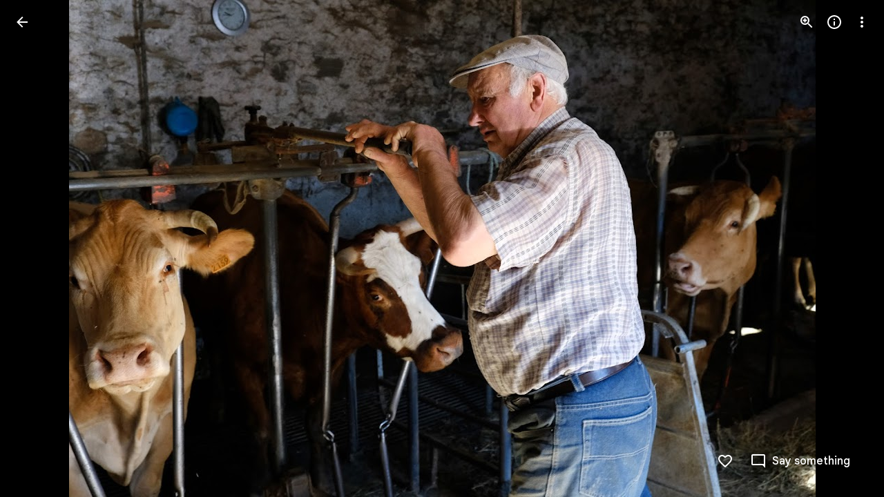

--- FILE ---
content_type: text/javascript; charset=UTF-8
request_url: https://photos.google.com/_/scs/social-static/_/js/k=boq.PhotosUi.en_US.nXdyJq0fthI.2019.O/ck=boq.PhotosUi.jraXUnnfXLI.L.B1.O/am=AAAAiDWAGZjNJf5zAQBBxvcdF9A_nhbCDTQZXjB8sxE/d=1/exm=A7fCU,Ahp3ie,B7iQrb,BTP52d,BVgquf,DgRu0d,E2VjNc,EAvPLb,EFQ78c,IXJ14b,IZT63,Ihy5De,IoAGb,JNoxi,KUM7Z,Kl6Zic,L1AAkb,LEikZe,Lcfkne,LuJzrb,LvGhrf,MI6k7c,MpJwZc,NwH0H,O1Gjze,O6y8ed,OTA3Ae,PrPYRd,QIhFr,RMhBfe,RqjULd,RyvaUb,SdcwHb,SpsfSb,UBtLbd,UUJqVe,Uas9Hd,Ulmmrd,V3dDOb,WO9ee,Wp0seb,XGBxGe,XVMNvd,XqvODd,YYmHzb,Z15FGf,ZDZcre,Zjf9Mc,ZwDk9d,_b,_tp,aW3pY,ag510,byfTOb,ctK1vf,e5qFLc,ebZ3mb,fBsFbd,gI0Uxb,gJzDyc,gychg,hKSk3e,hc6Ubd,hdW3jf,iH3IVc,ig9vTc,j85GYd,kjKdXe,l5KCsc,lXKNFb,lYp0Je,lazG7b,lfpdyf,lsjVmc,lwddkf,m9oV,mI3LFb,mSX26d,mdR7q,mzzZzc,n73qwf,nbAYS,o3R5Zb,opk1D,p0FwGc,p3hmRc,p9Imqf,pNBFbe,pjICDe,pw70Gc,qTnoBf,rCcCxc,rgKQFc,suMGRe,w9hDv,ws9Tlc,xKVq6d,xQtZb,xRgLuc,xUdipf,zbML3c,zeQjRb,zr1jrb/excm=_b,_tp,sharedphoto/ed=1/br=1/wt=2/ujg=1/rs=AGLTcCNygA7VcpiU-7mEOFDghEroIm9ZWw/ee=EVNhjf:pw70Gc;EmZ2Bf:zr1jrb;F2qVr:YClzRc;JsbNhc:Xd8iUd;K5nYTd:ZDZcre;LBgRLc:SdcwHb;Me32dd:MEeYgc;MvK0qf:ACRZh;NJ1rfe:qTnoBf;NPKaK:SdcwHb;NSEoX:lazG7b;O8Cmgf:XOYapd;Pjplud:EEDORb;QGR0gd:Mlhmy;SNUn3:ZwDk9d;ScI3Yc:e7Hzgb;Uvc8o:VDovNc;YIZmRd:A1yn5d;Zk62nb:E1UXVb;a56pNe:JEfCwb;cEt90b:ws9Tlc;dIoSBb:SpsfSb;dowIGb:ebZ3mb;eBAeSb:zbML3c;gty1Xc:suMGRe;iFQyKf:QIhFr;lOO0Vd:OTA3Ae;oGtAuc:sOXFj;pXdRYb:p0FwGc;qQEoOc:KUM7Z;qafBPd:yDVVkb;qddgKe:xQtZb;wR5FRb:rgKQFc;xqZiqf:wmnU7d;yxTchf:KUM7Z;zxnPse:GkRiKb/dti=1/m=PIVayb?wli=PhotosUi.tKoISRt-rSo.createPhotosEditorPrimaryModuleNoSimd.O%3A%3BPhotosUi.rdjX-qz8lBE.createPhotosEditorPrimaryModuleSimd.O%3A%3BPhotosUi.cZSGatatVfo.skottieWasm.O%3A%3BPhotosUi.KiRMvxZTMNM.twixWasm.O%3A%3B
body_size: 1159
content:
"use strict";this.default_PhotosUi=this.default_PhotosUi||{};(function(_){var window=this;
try{
_.sic=new Map([["ne2Ple-suEOdc",{[0]:"ne2Ple-suEOdc-OWXEXe-nzrxxc",[1]:"ne2Ple-suEOdc-OWXEXe-TSZdd",[2]:"ne2Ple-suEOdc-OWXEXe-eo9XGd",[3]:"ne2Ple-suEOdc-OWXEXe-eo9XGd-RCfa3e",[4]:"ne2Ple-suEOdc-OWXEXe-ZYIfFd",[5]:"ne2Ple-suEOdc-OWXEXe-ZYIfFd-RCfa3e",[6]:"ne2Ple-suEOdc-OWXEXe-LlMNQd",[7]:"ne2Ple-z59Tgd-OiiCO",[8]:"ne2Ple-Djsh7e-XxIAqe-ma6Yeb",[9]:"ne2Ple-Djsh7e-XxIAqe-cGMI2b"}],["HPTfYd-suEOdc",{[0]:"HPTfYd-suEOdc-OWXEXe-nzrxxc",[1]:"HPTfYd-suEOdc-OWXEXe-TSZdd",[2]:"HPTfYd-suEOdc-OWXEXe-eo9XGd",[3]:"HPTfYd-suEOdc-OWXEXe-eo9XGd-RCfa3e",
[4]:"HPTfYd-suEOdc-OWXEXe-ZYIfFd",[5]:"HPTfYd-suEOdc-OWXEXe-ZYIfFd-RCfa3e",[6]:"HPTfYd-suEOdc-OWXEXe-LlMNQd",[7]:"HPTfYd-z59Tgd-OiiCO",[8]:"HPTfYd-Djsh7e-XxIAqe-ma6Yeb",[9]:"HPTfYd-Djsh7e-XxIAqe-cGMI2b"}]]);
_.n("GI8h7");
var nnc,onc,pnc;nnc=CSS.supports("selector(:focus-visible)");_.vM=function(a,b,c){a.Ua!==null?(_.CE(a.wa(),a.Ua,c),a.Ua=null):_.CE(a.wa(),b,c)};onc=function(a){var b=a.Fa();a=b==null?void 0:_.af(b.getData("tooltipIsRich"),!1);b=b==null?void 0:_.af(b.getData("tooltipIsPersistent"),!1);return{Zv:a,Tr:b}};pnc=async function(a){var b=(0,_.y)(),c=b();b=b(1);try{if(!a.Oh){a.yb=!0;try{const {service:d}=b(await c(_.ue(a,{service:{uc:_.ieb}})));a.Oh=d.uc}catch(d){b();if(d instanceof _.fga)return;throw d;}}return a.Oh}finally{c()}};
_.wM=class extends _.PL{constructor(){super();this.hc=_.yn(_.nu(_.zL,"m9ZlFb"),{optional:!0});this.yb=!1;this.Ua=_.Bg(this.getData("idomClass"));this.Ki=_.af(this.getData("useNativeFocusLogic"),!1);_.EE(this.wa())}oa(){return this.hc()}na(a){if(!this.Ud()&&this.Ag()){const {Zv:b,Tr:c}=onc(this);b&&c?this.mb():this.Mj(3)}return super.na(a)}Ja(){this.Ag()&&(this.Ki&&nnc?this.wa().el().matches(":focus-visible"):_.ME)&&this.Dh(2);this.trigger("AHmuwe")}Pb(a){this.Ag()&&this.Mj(7,a.event);this.trigger("O22p3e")}Da(a){this.Ag()&&
this.Dh(a.event.pointerType==="touch"?5:1);return super.Da(a)}Ea(a){const b=super.Ea(a);this.Ag()&&this.Mj(a.event.pointerType==="touch"?5:1);return b}Ag(){const a=this.Ra();return a?a.Sc().length>0:!1}Ya(){let a=_.Bg(this.wa().getData("tooltipId"));if(!_.af(this.wa().getData("tooltipEnabled"),!1)&&!a)return null;!a&&this.wa().Lb("aria-describedby")&&(a=this.wa().Lb("aria-describedby"));a||(_.dn(this.wa(),"[data-tooltip-id]").isEmpty()?_.dn(this.wa(),"[aria-describedby]").isEmpty()||(a=_.dn(this.wa(),
"[aria-describedby]").Lb("aria-describedby")):a=_.Af(_.dn(this.wa(),"[data-tooltip-id]").getData("tooltipId"),""));return a||null}Ra(){var a=this.Ya();return a?(a=this.de().getElementById(a))?new _.cn(a):null:null}Fa(){const a=this.wa();if(!a.el().isConnected||!_.af(this.wa().getData("tooltipEnabled"),!1)&&!a.getData("tooltipId").uf())return null;if(a.getData("tooltipId").uf()||a.Lb("aria-describedby"))return a;let b=_.dn(a,"[data-tooltip-id]");if(!b.isEmpty())return b.first();b=_.dn(a,"[aria-describedby]");
return b.isEmpty()?null:b.first()}uq(a){var {Zv:b}=onc(this);if(b)throw Error("ke");(b=this.Ra())&&b.setText(a||"")}async Dh(a){var b=(0,_.y)(),c=b();b=b(1);try{const f=this.Fa();if(f&&f.el().isConnected){var d=b(await c(pnc(this)));if(d&&f.el().isConnected){var e=d.Dh(f.el(),a);e&&_.Ig(this,e)}}}finally{c()}}async Mj(a,b){var c=(0,_.y)(),d=c();c=c(1);try{const e=this.Fa();if(e&&this.yb){let f;const g=c(await d((f=this.Oh)!=null?f:pnc(this)));g&&g.Mj(e.el(),a,b)}}finally{d()}}async mb(){var a=(0,_.y)(),
b=a();a=a(1);try{const c=this.Fa();if(c){const d=a(await b(pnc(this)));d&&c.el().isConnected&&d.Ea(c.el())}}finally{b()}}async ka(){this.Ag()&&this.Oh&&this.Oh.ka()}Xa(a){super.Xa(a);return!0}ua(){let a;(a=this.oa())==null||a.ne()}};_.wM.prototype.$wa$Mkz1i=function(){return this.ua};_.wM.prototype.$wa$xexox=function(){return this.Xa};_.wM.prototype.$wa$fLiPzd=function(){return this.ka};_.wM.prototype.$wa$yiFRid=function(){return this.mb};_.wM.prototype.$wa$IrH4te=function(){return this.Fa};
_.wM.prototype.$wa$XwOqFd=function(){return this.Ra};_.wM.prototype.$wa$yqfwr=function(){return this.Ya};_.wM.prototype.$wa$cHeRTd=function(){return this.Ag};_.wM.prototype.$wa$vpvbp=function(){return this.Ea};_.wM.prototype.$wa$EX0mI=function(){return this.Da};_.wM.prototype.$wa$zjh6rb=function(){return this.Pb};_.wM.prototype.$wa$h06R8=function(){return this.Ja};_.wM.prototype.$wa$h5M12e=function(){return this.na};_.wM.prototype.$wa$WY2ttb=function(){return this.oa};
_.r();
_.qt=_.Ur("GI8h7",[_.pt]);_.Rd(_.qt);
_.keb=_.x("PIVayb",[_.qt]);_.Rd(_.keb);
_.n("PIVayb");
var Tnc;Tnc=new Set(["aria-label","disabled"]);
_.Unc=class extends _.wM{constructor(){super();this.qe=_.ke(_.kr);if(_.FE(this.wa())){var a=this.wa().el(),b=this.eh.bind(this);a.__soy_skip_handler=b}}an(a){_.zn([(0,_.xn)`aria-`],this.wa().el(),"aria-label",a)}getLabel(){return this.Vb("V67aGc").Sc()}setLabel(a){this.Vb("V67aGc").setText(a)}eh(a,b){var c=this.Ma("S5tZuc").children();!c.size()||c.size()>1||this.qe.ao(c.el(),b.data.icon);!!b.Ud()!==this.Ud()&&this.ld(!!b.Ud());c=b.zf();c!==this.wa().Lb("aria-label")&&(c?this.wa().el().setAttribute("aria-label",
c):this.wa().ud("aria-label"));_.vM(this,a.data.Ga,b.data.Ga);a=(a=b.mi())?a.toString():"";_.DE(this.wa(),a,{Fv:Tnc});return!0}};_.Unc.prototype.$wa$SQpL2c=function(){return this.getLabel};_.ou(_.Unc,_.keb);
_.r();
}catch(e){_._DumpException(e)}
}).call(this,this.default_PhotosUi);
// Google Inc.
